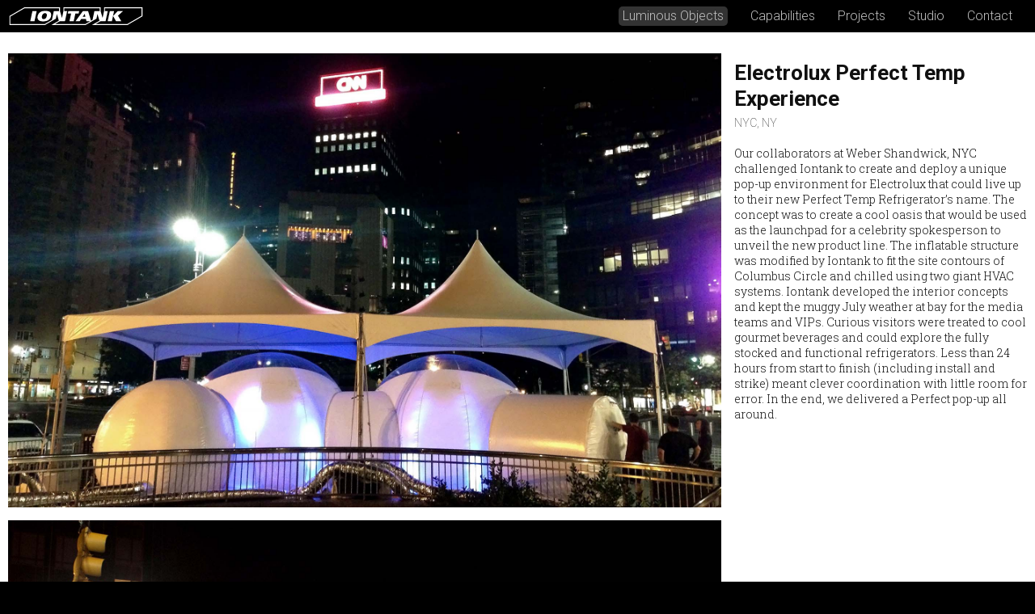

--- FILE ---
content_type: text/html; charset=utf-8
request_url: https://iontank.com/projects/electrolux
body_size: 4246
content:
<!DOCTYPE html>

<html lang="en">
  <head>
    <meta charset="utf-8">
    <meta http-equiv="X-UA-Compatible" content="IE=edge">
    <meta name="viewport" content="width=device-width, initial-scale=1">
    <meta name="google-site-verification" content="e_HpMJDR5AN3cZO0VHtJv93vIEkqfHGq6BzEayHCwP8" />
    
<meta name="description" content="Our collaborators at Weber Shandwick, NYC challenged Iontank to create and deploy a unique pop-up environment for Electrolux that could live up to their new Perfect Temp Refrigerator’s name. The concept was to create a cool oasis that would be used as the launchpad for a celebrity spokesperson to unveil the new product line. The inflatable structure was modified by Iontank to fit the site contours of Columbus Circle and chilled using two giant HVAC systems. Iontank developed the interior concepts and kept the muggy July weather at bay for the media teams and VIPs. Curious visitors were treated to cool gourmet beverages and could explore the fully stocked and functional refrigerators. Less than 24 hours from start to finish (including install and strike) meant clever coordination with little room for error. In the end, we delivered a Perfect pop-up all around." />

<meta name="twitter:title" content="Electrolux Perfect Temp Experience - Iontank" />
<meta name="twitter:card" content="summary_large_image" />
<meta name="twitter:description" content="" />
<meta name="twitter:url" content="https://iontank.com/projects/electrolux" />

<meta name="robots" content="index,follow">

<meta property="og:title" content="Electrolux Perfect Temp Experience - Iontank"/>
<meta property="og:type" content="website" />
<meta property="og:description" content="" />
<meta property="og:url" content="https://iontank.com/projects/electrolux" />

<meta property="og:image" content="https://iontank-website-images.storage.googleapis.com/images/project/001_IMG_1783_2x.jpg" />
<meta name="twitter:image" content="https://iontank-website-images.storage.googleapis.com/images/project/001_IMG_1783_2x.jpg" />


    <link href="https://iontank-website-images.storage.googleapis.com/main.css?Signature=oyNbw2b0QTvH5XSV1rJkfiDkGEs%3D&amp;Expires=1770110452&amp;GoogleAccessId=GOOGGBHKVFFNWDFTMFPC" rel="stylesheet" />
    
<link href="https://iontank-website-images.storage.googleapis.com/project.css?Signature=zJMRp%2FI1L4jqQeOXFGdY9XTe8V8%3D&amp;Expires=1770110452&amp;GoogleAccessId=GOOGGBHKVFFNWDFTMFPC" rel="stylesheet" />

    <link href="https://fonts.googleapis.com/css?family=Roboto+Slab:300|Roboto:100,300,700" rel="stylesheet">
    <link rel="apple-touch-icon" sizes="180x180" href="https://iontank-website-images.storage.googleapis.com/apple-touch-icon.png?Signature=dNkLfeQd%2BE3Am%2BC0Ro48HGxZ%2F44%3D&amp;Expires=1770110452&amp;GoogleAccessId=GOOGGBHKVFFNWDFTMFPC">
    <link rel="icon" type="image/png" href="data:;base64,iVBORw0KGgoAAAANSUhEUgAAABAAAAAQCAQAAAC1+jfqAAAACXBIWXMAAAsTAAALEwEAmpwYAAADGGlDQ1BQaG90b3Nob3AgSUNDIHByb2ZpbGUAAHjaY2BgnuDo4uTKJMDAUFBUUuQe5BgZERmlwH6egY2BmYGBgYGBITG5uMAxIMCHgYGBIS8/[base64]/NocTRxfGFM5HzApcj1xZuTe4FPFI8U3mFeCfxCfNN45fhXyygI7BD0FXwilCq0A/hXhEVkb2i4aJfxCaJG4lfkaiQlJM8JpUvLS19QqZMVl32llyfvIv8H4WtioVKekpvldeqFKiaqP5UO6jepRGqqaT5QeuA9iSdVF0rPUG9V/pHDBYY1hrFGNuayJsym740u2C+02KJ5QSrOutcmzjbQDtXe2sHY0cdJzVnJRcFV3k3BXdlD3VPXS8Tbxsfd99gvwT//ID6wIlBS4N3hVwMfRnOFCEXaRUVEV0RMzN2T9yDBLZE3aSw5IaUNak30zkyLDIzs+ZmX8xlz7PPryjYVPiuWLskq3RV2ZsK/cqSql01jLVedVPrHzbqNdU0n22VaytsP9op3VXUfbpXta+x/+5Em0mzJ/+dGj/t8AyNmf2zvs9JmHt6vvmCpYtEFrcu+bYsc/m9lSGrTq9xWbtvveWGbZtMNm/ZarJt+w6rnft3u+45uy9s/4ODOYd+Hmk/Jn58xUnrU+fOJJ/9dX7SRe1LR68kXv13fc5Nm1t379TfU75/4mHeY7En+59lvhB5efB1/lv5dxc+NH0y/fzq64Lv4T8Ffp360/rP8f9/AA0ADzT6lvFdAAAAIGNIUk0AAHolAACAgwAA+f8AAIDpAAB1MAAA6mAAADqYAAAXb5JfxUYAAAA5SURBVHjaYvzPgB8wMQwBBSwMDAwMjDehPHUGTNZ/BoabDP+hkAFK30Rm3UQSvImFRUiacViEJGAAY3YpuE9aMF8AAAAASUVORK5CYII=" sizes="32x32">
    <link rel="icon" type="image/png" href="data:;base64,iVBORw0KGgoAAAANSUhEUgAAACAAAAAgCAQAAADZc7J/AAAACXBIWXMAAAsTAAALEwEAmpwYAAADGGlDQ1BQaG90b3Nob3AgSUNDIHByb2ZpbGUAAHjaY2BgnuDo4uTKJMDAUFBUUuQe5BgZERmlwH6egY2BmYGBgYGBITG5uMAxIMCHgYGBIS8/[base64]/NocTRxfGFM5HzApcj1xZuTe4FPFI8U3mFeCfxCfNN45fhXyygI7BD0FXwilCq0A/hXhEVkb2i4aJfxCaJG4lfkaiQlJM8JpUvLS19QqZMVl32llyfvIv8H4WtioVKekpvldeqFKiaqP5UO6jepRGqqaT5QeuA9iSdVF0rPUG9V/pHDBYY1hrFGNuayJsym740u2C+02KJ5QSrOutcmzjbQDtXe2sHY0cdJzVnJRcFV3k3BXdlD3VPXS8Tbxsfd99gvwT//ID6wIlBS4N3hVwMfRnOFCEXaRUVEV0RMzN2T9yDBLZE3aSw5IaUNak30zkyLDIzs+ZmX8xlz7PPryjYVPiuWLskq3RV2ZsK/cqSql01jLVedVPrHzbqNdU0n22VaytsP9op3VXUfbpXta+x/+5Em0mzJ/+dGj/t8AyNmf2zvs9JmHt6vvmCpYtEFrcu+bYsc/m9lSGrTq9xWbtvveWGbZtMNm/ZarJt+w6rnft3u+45uy9s/4ODOYd+Hmk/Jn58xUnrU+fOJJ/9dX7SRe1LR68kXv13fc5Nm1t379TfU75/4mHeY7En+59lvhB5efB1/lv5dxc+NH0y/fzq64Lv4T8Ffp360/rP8f9/AA0ADzT6lvFdAAAAIGNIUk0AAHolAACAgwAA+f8AAIDpAAB1MAAA6mAAADqYAAAXb5JfxUYAAABhSURBVHja7JSxCcAwDARPIksmA8pjfop0tgIO6oLkwnDmD/yFTNTGaUELfiE4nstiftC1xxCCQPPJaMYcLDgLHdTi4C/xYQlM2GD9PSLSXlYWglo8E3yKC+ud2IIWAHAPAKCxgdPl0hIPAAAAAElFTkSuQmCC" sizes="16x16">
    <meta name="theme-color" content="#ffffff">
    <title>Electrolux Perfect Temp Experience - Iontank</title>
    <script>
      (function(i,s,o,g,r,a,m){i['GoogleAnalyticsObject']=r;i[r]=i[r]||function(){
      (i[r].q=i[r].q||[]).push(arguments)},i[r].l=1*new Date();a=s.createElement(o),
      m=s.getElementsByTagName(o)[0];a.async=1;a.src=g;m.parentNode.insertBefore(a,m)
      })(window,document,'script','https://www.google-analytics.com/analytics.js','ga');
    
      ga('create', 'UA-101902661-1', 'auto');
      ga('send', 'pageview');
    
    </script>
  </head>
  <body>
    <div class="navbar">
      
        <a class="navbar-brand" href="/"><img class="logo unselectable" src="https://iontank-website-images.storage.googleapis.com/iontank.svg?Signature=ZEfNW%2F1DH9SaJWMRzO58xq8Xhbs%3D&amp;Expires=1770110452&amp;GoogleAccessId=GOOGGBHKVFFNWDFTMFPC" height="24" width="168"></a>
      
      <ul class="navbar-right">
        <li><a id="lo-button" class="lonav ease-quarter unselectable" href="https://luminousobjects.com/">Luminous Objects</a></li>
        <li><a id="capabilities-button" class="navbutton ease-quarter unselectable" href="/#capabilities">Capabilities</a></li>
        <li><a id="projects-button" class="navbutton ease-quarter unselectable" href="/#projects">Projects</a></li>
        <li><a id="studio-button" class="navbutton ease-quarter unselectable" href="/#studio">Studio</a></li>
        <li><a id="contact-button" class="navbutton ease-quarter unselectable" href="/#contact">Contact</a></li>
      </ul>
    </div>
    <div class="container-fluid">
      
<div class="project-bg">
  <div class="project-container">
    <div class="project-content">
    
    <div id="firstImage"  class="project-image unselectable"><img src="https://iontank-website-images.storage.googleapis.com/images/project/001_IMG_1783_2x.jpg" class="unselectable" 
               alt="Iontank - Electrolux Perfect Temp Experience"
              /></div><div  class="project-image unselectable"><img src="https://iontank-website-images.storage.googleapis.com/images/project/002_IMG_4127_2x.jpg" class="unselectable" 
               alt="Iontank - Electrolux Perfect Temp Experience"
              /></div><div  class="project-image unselectable"><img src="https://iontank-website-images.storage.googleapis.com/images/project/003_IMG_4113_2x.jpg" class="unselectable" 
               alt="Iontank - Electrolux Perfect Temp Experience"
              /></div><div  class="project-image unselectable"><img src="https://iontank-website-images.storage.googleapis.com/images/project/004_IMG_4114_2x.jpg" class="unselectable" 
               alt="Iontank - Electrolux Perfect Temp Experience"
              /></div><div  class="project-image unselectable"><img src="https://iontank-website-images.storage.googleapis.com/images/project/005_IMG_4121_2x.jpg" class="unselectable" 
               alt="Iontank - Electrolux Perfect Temp Experience"
              /></div><div  class="project-image unselectable"><img src="https://iontank-website-images.storage.googleapis.com/images/project/006_IMG_1792_2x.jpg" class="unselectable" 
               alt="Iontank - Electrolux Perfect Temp Experience"
              /></div><div  class="project-image unselectable"><img src="https://iontank-website-images.storage.googleapis.com/images/project/007_IMG_4291_copy_2x.jpg" class="unselectable" 
               alt="Iontank - Electrolux Perfect Temp Experience"
              /></div><div  class="project-image unselectable"><img src="https://iontank-website-images.storage.googleapis.com/images/project/008_IMG_4329_2x.jpg" class="unselectable" 
               alt="Iontank - Electrolux Perfect Temp Experience"
              /></div><div  class="project-image unselectable"><img src="https://iontank-website-images.storage.googleapis.com/images/project/009_IMG_4261_2x.jpg" class="unselectable" 
               alt="Iontank - Electrolux Perfect Temp Experience"
              /></div><div  class="project-image unselectable"><img src="https://iontank-website-images.storage.googleapis.com/images/project/010_IMG_4270_2x.jpg" class="unselectable" 
               alt="Iontank - Electrolux Perfect Temp Experience"
              /></div><div  class="project-image unselectable"><img src="https://iontank-website-images.storage.googleapis.com/images/project/011_IMG_4222_2x.jpg" class="unselectable" 
               alt="Iontank - Electrolux Perfect Temp Experience"
              /></div><div  class="project-image unselectable"><img src="https://iontank-website-images.storage.googleapis.com/images/project/012_IMG_1802_2x.jpg" class="unselectable" 
               alt="Iontank - Electrolux Perfect Temp Experience"
              /></div><div  class="project-image unselectable"><img src="https://iontank-website-images.storage.googleapis.com/images/project/013_IMG_1800_2x.jpg" class="unselectable" 
               alt="Iontank - Electrolux Perfect Temp Experience"
              /></div><div  class="project-image unselectable"><img src="https://iontank-website-images.storage.googleapis.com/images/project/014_IMG_4249_2x.jpg" class="unselectable" 
               alt="Iontank - Electrolux Perfect Temp Experience"
              /></div>
    
    </div>
  <div class="scroll-indicator">
  </div>
  <div class="project-desc">
    <div id="project-desc-wrapper">
        <div class="roboto text-title text-dark title-title">
        Electrolux Perfect Temp Experience
      </div>
      <div class="title-date">
      <div class="roboto project-subheading text-dark text-vert-center">
        NYC, NY
      </div>
      </div>
      
        
          
            <div id="project-splash" class="unselectable">
              <img src="https://iontank-website-images.storage.googleapis.com/images/project/001_IMG_1783_2x.jpg" class="unselectable" 
               alt="Iontank - Electrolux Perfect Temp Experience"
              />
            </div>
          
        
      
      <br/>
      <span class="project-description roboto text-dark ">
        Our collaborators at Weber Shandwick, NYC challenged Iontank to create and deploy a unique pop-up environment for Electrolux that could live up to their new Perfect Temp Refrigerator’s name. The concept was to create a cool oasis that would be used as the launchpad for a celebrity spokesperson to unveil the new product line. The inflatable structure was modified by Iontank to fit the site contours of Columbus Circle and chilled using two giant HVAC systems. Iontank developed the interior concepts and kept the muggy July weather at bay for the media teams and VIPs. Curious visitors were treated to cool gourmet beverages and could explore the fully stocked and functional refrigerators. Less than 24 hours from start to finish (including install and strike) meant clever coordination with little room for error. In the end, we delivered a Perfect pop-up all around.
      </span>
    </div>
  </div>
    <div class="project-footer">
      <p class="text-center roboto text-subheading text-dark">&#169; <i>2001-2026 Iontank. All rights reserved.</i></p>
    </div>
  </div>
</div>


    </div>
    <script src="https://ajax.googleapis.com/ajax/libs/jquery/1.12.4/jquery.min.js"></script>
    

<script type="application/ld+json">
{
  "@context": "http://schema.org/",
  "@type": "CreativeWork",
  "name": "Electrolux Perfect Temp Experience",
  "sourceOrganization": {
    "@type": "Organization",
    "sameAs": "http://www.electroluxappliances.com/",
    "legalName": "Electrolux"
  },
  "image": "https://iontank-website-images.storage.googleapis.com/images/project/001_IMG_1783_2x.jpg",
  "dateCreated": "2017-05-24",
  "keywords": "hvac,electrolux,popup,pop,up,vip,nyc,new,york,ac,cool,perfect,Kelly Ripa,refrigerator,display,booth,balloon,inflatable",
  "description": "",
  "creator": {
    "@type": "Organization",
    "legalName": "Iontank",
    "location": {
      "@type": "Place",
      "address": "5440 Penn Ave, Pittsburgh PA, 15206"
    },
    "sameAs": "https://iontank.com/"
  },
  "contentLocation": {
    "@type": "Place",
    "address": "NYC, NY"
  }
}
</script>

<script src="https://iontank-website-images.storage.googleapis.com/js/utilities.js?Signature=zngQg%2B3js5eyBH6hM1kJR3cQxNg%3D&amp;Expires=1770110452&amp;GoogleAccessId=GOOGGBHKVFFNWDFTMFPC" type="application/javascript"></script>
<script src="https://iontank-website-images.storage.googleapis.com/js/project.js?Signature=RIUeQLuR1a8loaWfVS%2BAsA%2BjiqE%3D&amp;Expires=1770110452&amp;GoogleAccessId=GOOGGBHKVFFNWDFTMFPC" type="application/javascript"></script>

  </body>
</html>

--- FILE ---
content_type: text/css
request_url: https://iontank-website-images.storage.googleapis.com/main.css?Signature=oyNbw2b0QTvH5XSV1rJkfiDkGEs%3D&Expires=1770110452&GoogleAccessId=GOOGGBHKVFFNWDFTMFPC
body_size: 5364
content:
/* Global CSS Classes */

html, body {
  position: relative;
  min-height: 100%;
  margin: 0 auto;
  font-family: 'Roboto', Helvetica, Arial, sans-serif;
  max-width: 100%;
  overflow-x: hidden;
  z-index: 200;

  /* iOS Navbar Fixes */
  /* Allows content to fill the viewport and go beyond the bottom */
  /*height: 100%;*/
   
  /* Allows you to scroll below the viewport; default value is visible */
  
   
  /* To smooth any scrolling behavior */
  -webkit-overflow-scrolling: touch;
}
html.mobile,body.mobile{
  overflow-y: scroll;
}

/* Links */

a:link {
  text-decoration: none;
}
a:visited {
  text-decoration: none;
}
a:hover {
  text-decoration: none;
}
a:active {
  text-decoration: none;
}

/* General Card CSS */


*.unselectable {
  -webkit-user-select: none;  /* Chrome all / Safari all */
  -moz-user-select: none;     /* Firefox all */
  -ms-user-select: none;      /* IE 10+ */
  user-select: none;          /* Likely future */
}

*.force-select {  
  -webkit-user-select: all;  /* Chrome 49+ */
  -moz-user-select: all;     /* Firefox 43+ */
  -ms-user-select: all;      /* No support yet */
  user-select: all;          /* Likely future */   
}

.logo {
  height: 24px;
  cursor: pointer;
  opacity: 1;
}

.container-fluid {
  padding: 0;
}

.flex-container {
  /* IE bug */
  overflow: hidden;
}

.banner {
  position: absolute;
  bottom: 10px;
  padding-top: 10px;
  padding-bottom: 10px;
  text-align: center;
  background-color: rgba(0,0,0,0.75);
}

.drop-shadow {
  -webkit-transition: box-shadow .5s ease;
  transition: box-shadow .5s ease;
  box-shadow: 1px 2px 4px 0px rgba(102, 102, 102, .6);
}

.edge-top {
  border-top: 1px solid #ff7700;
}

/* Easing */

.ease-one {
  -webkit-transition: all 1s ease;
  transition: all 1s ease;
}

.ease-two {
  -webkit-transition: all 2s ease;
  transition: all 2s ease;
}

.ease-half {
  -webkit-transition: opacity .5s ease;
  transition: opacity .5s ease;
}

.ease-quarter {
  -webkit-transition: all .25s ease;
  transition: all .25s ease;
}

.fade-out {
  opacity: 1;
}

.fade-out:hover {
  opacity: 0;
}

.fade-in {
  opacity: 0;
}

.fade-in:hover {
  opacity: 1;
}

.show {
  opacity: 1;
}

.hide {
  opacity: 0;
}

/* Navbar CSS */

.navbar {
  position: fixed;
  top: 0px;
  width: 100%;
  background-color: #000;
  padding-top: 8px;
  padding-bottom: 8px;
  z-index: 999;
  min-height: 24px;
}

.navbar-brand {
  margin-left: 10px;
  float: left;
  height: 24px;
}

.navbar-right li:hover {
  cursor: pointer;
}

.navbar-right {
  position: absolute;
  right: 0;
  margin: 0;
  margin-right: 4px;
  color: white;
  height: 24px;
  line-height: 24px;
}

.navbar-right li {
  display: inline-flex;
  margin-right: 24px;
}

.navbar-right li:hover {
  cursor: pointer;
}

#lo-button{
  background-color: #333;
  padding-left: 5px;
  padding-right: 5px;
  border-radius:5px;
}
html.no-mobile #lo-button:hover,
html.ieBrowser #lo-button:hover  {
  background-color: #000;
}

html.mobile .navbar {
  padding-top: 20px;
}
/*593px*/
@media (max-width: 776px) {
  .navbar-brand {
    float: none;
    margin: 0 auto;
    display: inherit;
  }

  .logo {
    width: 100%;
  }

  .logo::after {
    margin: 0 auto;
  }

  .navbar-right {
    width: 100%;
    display: inline-flex;
  }

  .navbar-right li {
    flex-grow: 1;
    margin: 0;
    margin-top: 4px;
    width: auto;
  }

  .navbar-right a {
    text-align: center;
    width: 100%;
    display: block;
  }

  .navbar {
    min-height: 50px;
  }

  html.mobile .navbar {
    padding-top: 4px;
  }
}

.navbutton {
  color: #BFBFBF;
}

.lonav{
  color: #BFBFBF;
}

/* Only highlight on hover on non-mobile */
html.no-mobile .navbutton:hover,
html.ieBrowser .navbutton:hover  {
  color: white;
}

/* Only highlight on hover on non-mobile */
html.no-mobile .lonav:hover,
html.ieBrowser .lonav:hover  {
  color: white;
}

.down-icon {
  color: #fff;
  opacity: 0.9;
  z-index: 90;
  height: 30px;
  cursor: pointer;
  position: absolute;
  bottom: 0;
  padding-bottom: 25px;
  display: none;
  left: 50%;
  margin-left: -15px;
}


@media only screen and (max-device-width: 480px) {
  .down-icon {
    padding-bottom: 80px;
  }
}

.up-icon {
  color: #fff;
  opacity: 0.9;
  z-index: 90;
  height: 30px;
  cursor: pointer;
  position: absolute;
  top: 0;
  padding-bottom: 75px;
  display: none;
    -webkit-transform-origin: 50% 50%;
  -moz-transform-origin: 50% 50%;
  -o-transform-origin: 50% 50%;
  transform-origin: 50% 50%;
  transform: rotate(180deg);
  left: 50%;
  margin-left: -15px;
}

/* Text Styles */

.roboto {
  font-family: 'Roboto', sans-serif;
  font-style: normal;
  font-weight: 100;
  line-height: 125%;
}

html.mobile .roboto {
  font-weight: 300;
  font-size: 16px;
}

.onpage {
  color: white;
}

html.mobile .text-title,
html.no-mobile .text-title,
.text-title {
  font-size: 26px;
  margin: 0;
  font-weight: 700;
}

.text-heading {
  font-size: 18px;
  margin: 0;
}

.text-heading-sm {
  font-size: 12pt;
  margin: 0;
}

.text-subheading {
  font-size: 14px;
  margin: 0;
}

.text-small {
  font-size: 12px;
}

.text-light {
  color: #ffffff;
}

.text-dark {
  color: #101010;
}

.text-black {
  color: #000;
}

.text-white {
  color: #fff;
}

/* Page Titles Position & Div */

.title-row {
  padding-left: 0;
  display: -webkit-box;
  display: -ms-flexbox;
  display: flex;
  -ms-flex-wrap: wrap;
  flex-wrap: wrap;
  align-self: stretch;
  flex-basis: 100%;
}

#floatingHeadText {
  color: white;
  line-height: 192%;
  padding-right: 20px;
  display: block;
  font-size: 18px;
}

html.mobile #floatingHeadText {
  font-size: 16px;
}

.title-date {
  display: -webkit-box;
  display: -ms-flexbox;
  display: flex;
  -webkit-box-align: center;
  -ms-flex-align: center;
  align-items: center;
  margin-top: 6px;
}

.title-header {
  font-size: 23px;
  margin-left: 25px;
  display: block;
}


--- FILE ---
content_type: text/css
request_url: https://iontank-website-images.storage.googleapis.com/project.css?Signature=zJMRp%2FI1L4jqQeOXFGdY9XTe8V8%3D&Expires=1770110452&GoogleAccessId=GOOGGBHKVFFNWDFTMFPC
body_size: 3988
content:

.project-bg {
  background-color: #fff;
  width: 100%;
  height: 100%;
  padding-top: 66px;
}

.project-bg a:link {
  color: #000;
  text-decoration: underline;
  text-decoration-color: #ff7700;
}
.project-bg a:visited {
  color: #000;
  text-decoration: underline;
  text-decoration-color: #ff7700;
}
.project-bg a:hover {
  text-decoration: none;
  color:#777;
}
.project-bg a:active {
  color: #000;
  text-decoration: none;
}

.project-container {
  max-width: 1400px;
  margin: auto;
  display: flex;
  flex-direction:row;
  flex-wrap: wrap;
  padding-right: 10px;
  padding-left: 10px;
}

.project-footer {
  justify-content: center;
  align-content: center;
  flex-basis: 100%;
  order: 10;
  text-align: center;
  padding-top: 10px;
  padding-bottom: 10px;
}

.project-content{
  order:2;
  flex-basis: 70%;
  margin-right: 16px;
}

/* Description */

.project-header {
  order:1;
  flex-basis: 100%;
}

.project-desc {
  order:3;
  flex: 1 1 20%;
}

.project-description {
  font-size: 14px;
  font-weight: 300;
  font-family: 'Roboto Slab', serif;
}

.project-desc-fixed {
  position: fixed;
}

#project-desc-wrapper {
  padding-top: 8px;
  padding-right: 10px;
}

#project-splash {
  display: none;
}

.description-italics {
  display: none;
}

html.mobile .description-italics {
  display: block;
  color: black;
  font-size: 13px;
  padding-left: 3vw;
  padding-right: 9vw;
  padding-top: 2px;
  padding-bottom: 0px;
  font-style: italic;
}

html.mobile .scroll-indicator {
  position: fixed;
  width: 100%;
  height: 90px;
  bottom: 0;
  left: 0;
  background-color: rgba(0,0,0,0); /* fallback color if gradients are not supported */
  background-image: -webkit-linear-gradient(top, rgba(255, 255, 255, 0), rgba(255, 255, 255, 1) 80%); /* For Chrome 25 and Safari 6, iOS 6.1, Android 4.3 */
  background-image:    -moz-linear-gradient(top, rgba(255, 255, 255, 0), rgba(255, 255, 255, 1) 80%); /* For Firefox (3.6 to 15) */
  background-image:      -o-linear-gradient(top, rgba(255, 255, 255, 0), rgba(255, 255, 255, 1) 80%); /* For old Opera (11.1 to 12.0) */ 
  background-image:         linear-gradient(to bottom, rgba(255, 255, 255, 0), rgba(255, 255, 255, 1) 80%);
}

html.mobile #firstImage {
  display: none;
}

html.mobile #project-splash {
  margin-top: 10px;
  display: block;
  width: 100%;
  width: 106vw;
  margin-left: -3vw;
}

html.mobile #project-splash img {
  width: 100%;
  background-color: #0F0F0F;
}

@media (max-width: 800px) {
  .project-desc {
    width: 100%;
    order:2;
    flex-basis: 100%;
    padding-bottom: 45px;
  }
  .project-content {
    order:3;
    flex-basis: 100%;
    margin-right: 0;
  }
}

.project-subheading {
  font-size: 14px;
  margin: 0;
}

/* Images */

.project-image {
  max-width: 100%;
  height: auto;
  position: relative;
  overflow: hidden;
  margin-bottom: 16px;
}

.project-image img {
  height: 100%;
  width: 100%;
  display: block;
}

.project-image-desc {
  padding: 5px;
  background: -webkit-linear-gradient(left, rgba(0, 0, 0, 0.75) 0%, rgba(0, 0, 0, 0.1) 96%);
  background: linear-gradient(to right, rgba(0, 0, 0, 0.75) 0%, rgba(0, 0, 0, 0.1) 96%);
  font-size: 12px;
  font-weight: 300;
  left: 0px;
  right: 0px;
  position: absolute;
  bottom: 0;
}

html.mobile .project-image-desc {
  font-size: 13px;
}

.project-image-desc.project-left-image {
  right: 8px; 
}

.project-image-desc.project-right-image {
  left: 8px; 
}

.project-left-image.project-image {
  width: 50%;
  float: left;
  margin-bottom: 0;
  box-sizing: border-box;
  padding-right: 8px;
}

.project-left-image.project-image img {
  box-sizing: border-box;
  width: 100%;
}

.project-right-image.project-image {
  width: 50%;
  float: right;
  margin-bottom: 0;
  box-sizing: border-box;
  padding-left: 8px;
}

.project-right-image.project-image img {
  box-sizing: border-box;
  width: 100%;
}

/* Videos */

.project-video {
  position: relative;
  padding-bottom: 56.25%;
  overflow: hidden;
  max-width: 100%;
  height: auto;
}

.project-video iframe, .project-video object, .project-video embed {
  position: absolute;
  top: 0;
  left: 0;
  width: 100%;
  height: 100%;
}

.project-video-desc {
  margin-bottom: 21px;
  margin-top: 0.5rem;
  text-align: right;
}


--- FILE ---
content_type: image/svg+xml
request_url: https://iontank-website-images.storage.googleapis.com/iontank.svg?Signature=ZEfNW%2F1DH9SaJWMRzO58xq8Xhbs%3D&Expires=1770110452&GoogleAccessId=GOOGGBHKVFFNWDFTMFPC
body_size: 1436
content:
<?xml version="1.0" encoding="utf-8"?>
<!-- Generator: Adobe Illustrator 19.1.0, SVG Export Plug-In . SVG Version: 6.00 Build 0)  -->
<svg version="1.1" id="Layer_1" xmlns="http://www.w3.org/2000/svg" xmlns:xlink="http://www.w3.org/1999/xlink" x="0px" y="0px"
	 viewBox="0 0 3528 504" style="enable-background:new 0 0 3528 504;" xml:space="preserve">
<style type="text/css">
	.st0{fill:#FFFFFF;}
</style>
<g>
	<path class="st0" d="M2491.7,20.4v102.3l-37,173h-1.1L2402.9,122V20.4h-965.4v102l-37.2,173.4h-1.1l-50.7-173.6V20.4H425
		L34.4,248.1v234.5h923l283.3-164l26.1-122h0.7l50.7,173.7l-193.1,112.4h885.5l284.6-165.1v0l25.9-120.9h0.7l51,174.7l-196.6,111.3
		h923.5l390.6-227.5V20.4H2491.7z M3465.8,240.9L3093.2,458h-823.4l135.5-76.8h126.8l55.6-259.5h-71.3V45h949.5V240.9z
		 M1187.1,121.7l-48.8,227.7L950.8,458H59V262.3L431.7,45h892.2v76.8H1187.1z M2241.5,121.7L2193,348.4v0l-39.4,22.9l-74.8-249.5
		h-137.4l-189,259.5h108.1l39.4-57h122.4l13,57h101.2L2004,458h-787.6l131.9-76.8h129.4l55.6-259.5h-71.2V45h916.2v76.8H2241.5z
		 M2008.3,267.2H1938l52.4-76.4L2008.3,267.2z"/>
	<polygon class="st0" points="576.3,381.2 686.5,381.2 742.1,121.7 631.9,121.7 	"/>
	<path class="st0" d="M971.1,114.9c-67.4,0-102.1,11.2-130.9,28.8c-34.6,21.2-62.6,57.5-73.4,107.8
		c-16.6,77.6,17.9,136.6,145.8,136.6c67.4,0,116.6-17.9,150.6-45c26.2-20.5,45.2-51.7,53.7-91.6
		C1133.6,173.9,1099.1,114.9,971.1,114.9z M1004.6,251.5c-11.4,53.2-43.1,77.6-79.3,77.6c-36.3,0-57.5-24.4-46.1-77.6
		c11.3-53.2,43.1-77.6,79.3-77.6C994.8,173.9,1015.9,198.3,1004.6,251.5z"/>
	<polygon class="st0" points="1550.6,185 1636.5,185 1594.5,381.2 1704.7,381.2 1746.7,185 1832.6,185 1846.1,121.7 1564.2,121.7 	
		"/>
	<polygon class="st0" points="2801.5,381.2 2939.9,381.2 2853.3,239 2983.9,121.7 2848,121.7 2727,246.1 	"/>
	<polygon class="st0" points="2696.7,381.2 2752.3,121.7 2642.1,121.7 2586.5,381.2 	"/>
</g>
</svg>


--- FILE ---
content_type: application/javascript
request_url: https://iontank-website-images.storage.googleapis.com/js/project.js?Signature=RIUeQLuR1a8loaWfVS%2BAsA%2BjiqE%3D&Expires=1770110452&GoogleAccessId=GOOGGBHKVFFNWDFTMFPC
body_size: 4416
content:
/*
  The project page's application logic.
*/

var resizeTimeout;
var backgroundColor = null;

/*
  Checks whether we're on a mobile device.
*/
window.mobilecheck = function() {
  var check = false;

  // Make IE perform like mobile
  if (window.isIE()) {
    return true;
  }

  (function(a){if(/(android|bb\d+|meego).+mobile|avantgo|bada\/|blackberry|blazer|compal|elaine|fennec|hiptop|iemobile|ip(hone|od)|iris|kindle|lge |maemo|midp|mmp|mobile.+firefox|netfront|opera m(ob|in)i|palm( os)?|phone|p(ixi|re)\/|plucker|pocket|psp|series(4|6)0|symbian|treo|up\.(browser|link)|vodafone|wap|windows ce|xda|xiino/i.test(a)||/1207|6310|6590|3gso|4thp|50[1-6]i|770s|802s|a wa|abac|ac(er|oo|s\-)|ai(ko|rn)|al(av|ca|co)|amoi|an(ex|ny|yw)|aptu|ar(ch|go)|as(te|us)|attw|au(di|\-m|r |s )|avan|be(ck|ll|nq)|bi(lb|rd)|bl(ac|az)|br(e|v)w|bumb|bw\-(n|u)|c55\/|capi|ccwa|cdm\-|cell|chtm|cldc|cmd\-|co(mp|nd)|craw|da(it|ll|ng)|dbte|dc\-s|devi|dica|dmob|do(c|p)o|ds(12|\-d)|el(49|ai)|em(l2|ul)|er(ic|k0)|esl8|ez([4-7]0|os|wa|ze)|fetc|fly(\-|_)|g1 u|g560|gene|gf\-5|g\-mo|go(\.w|od)|gr(ad|un)|haie|hcit|hd\-(m|p|t)|hei\-|hi(pt|ta)|hp( i|ip)|hs\-c|ht(c(\-| |_|a|g|p|s|t)|tp)|hu(aw|tc)|i\-(20|go|ma)|i230|iac( |\-|\/)|ibro|idea|ig01|ikom|im1k|inno|ipaq|iris|ja(t|v)a|jbro|jemu|jigs|kddi|keji|kgt( |\/)|klon|kpt |kwc\-|kyo(c|k)|le(no|xi)|lg( g|\/(k|l|u)|50|54|\-[a-w])|libw|lynx|m1\-w|m3ga|m50\/|ma(te|ui|xo)|mc(01|21|ca)|m\-cr|me(rc|ri)|mi(o8|oa|ts)|mmef|mo(01|02|bi|de|do|t(\-| |o|v)|zz)|mt(50|p1|v )|mwbp|mywa|n10[0-2]|n20[2-3]|n30(0|2)|n50(0|2|5)|n7(0(0|1)|10)|ne((c|m)\-|on|tf|wf|wg|wt)|nok(6|i)|nzph|o2im|op(ti|wv)|oran|owg1|p800|pan(a|d|t)|pdxg|pg(13|\-([1-8]|c))|phil|pire|pl(ay|uc)|pn\-2|po(ck|rt|se)|prox|psio|pt\-g|qa\-a|qc(07|12|21|32|60|\-[2-7]|i\-)|qtek|r380|r600|raks|rim9|ro(ve|zo)|s55\/|sa(ge|ma|mm|ms|ny|va)|sc(01|h\-|oo|p\-)|sdk\/|se(c(\-|0|1)|47|mc|nd|ri)|sgh\-|shar|sie(\-|m)|sk\-0|sl(45|id)|sm(al|ar|b3|it|t5)|so(ft|ny)|sp(01|h\-|v\-|v )|sy(01|mb)|t2(18|50)|t6(00|10|18)|ta(gt|lk)|tcl\-|tdg\-|tel(i|m)|tim\-|t\-mo|to(pl|sh)|ts(70|m\-|m3|m5)|tx\-9|up(\.b|g1|si)|utst|v400|v750|veri|vi(rg|te)|vk(40|5[0-3]|\-v)|vm40|voda|vulc|vx(52|53|60|61|70|80|81|83|85|98)|w3c(\-| )|webc|whit|wi(g |nc|nw)|wmlb|wonu|x700|yas\-|your|zeto|zte\-/i.test(a.substr(0,4))) check = true;})(navigator.userAgent||navigator.vendor||window.opera);
  return check;
};

/*
  Checks to see if we're in Internet Explorer.
*/
window.isIE = function () {
  var ua = window.navigator.userAgent;
  var msie = ua.indexOf('MSIE ');

  return (msie > 0 || !!navigator.userAgent.match(/Trident.*rv\:11\./));
}

var hasScrolled = true;

/*
  Triggered when scrolling on a project page.
*/
function onScrollProject() {
  if (!hasScrolled) {
    hasScrolled = true;
    $('.scroll-indicator').css('display', 'none');
  }
  /*
    Match the top and bottom scroll colors with the background to make a better
    bounce when using the trackpad on Mac and scrolling past the end of the
    scroll area.
  */
  if (window.scrollY > 100) {
    if (backgroundColor !== '#fff') {
      backgroundColor = '#fff';
      $('body').css('background', backgroundColor);
    }
  } else if (backgroundColor !== '#000') {
    backgroundColor = '#000';
    $('body').css('background', backgroundColor);
  }

  lastScrollY = window.scrollY;
}

var shouldScroll = null;

/*
  Calculates the height of the description section, which allows for improved
  dynamic resizing.
*/
function calcDescHeight() {
  var descHeight = $('#project-desc-wrapper').height() + 70;
  var newShouldScroll = (descHeight >= $(window).height() || $(window).width() <= 990);
  if (shouldScroll != newShouldScroll) {
    shouldScroll = newShouldScroll;
    if (shouldScroll) {
      $('#project-desc-wrapper').removeClass('project-desc-fixed');
      $('#project-desc-wrapper').css('width', '100%');
    } else {
      $('#project-desc-wrapper').addClass('project-desc-fixed');
      $('#project-desc-wrapper').css('width', $('#project-desc-wrapper').parent().width());
    }
  }
  if(!shouldScroll) {
    $('#project-desc-wrapper').css('width', $('#project-desc-wrapper').parent().width());
  }
}

/*
  Called in place of an onResize method directly, throttles the frequency of
  how often it's contents will be executed to avoid massive over computation on
  resize.
*/
function resizeThrottler(){
  clearTimeout(resizeTimeout);
  resizeTimeout = setTimeout(function(){
    resizeTimeout = null;
    calcDescHeight();
  }, 100);
}

window.addEventListener('scroll', onScrollProject);
window.addEventListener('resize', resizeThrottler);

fixNavbarLinks(false);
onScrollProject();
resizeThrottler();

/*
  Modify to target specific CSS classes based on whether or not this is mobile.
*/
if (window.mobilecheck()) {
  $('html').addClass('mobile');
} else {
  $('html').addClass('no-mobile');
}

$( document ).ready(function () {
  setTimeout(function () {
    hasScrolled = false;
  }, 600);
});


--- FILE ---
content_type: text/plain
request_url: https://www.google-analytics.com/j/collect?v=1&_v=j102&a=42213793&t=pageview&_s=1&dl=https%3A%2F%2Fiontank.com%2Fprojects%2Felectrolux&ul=en-us%40posix&dt=Electrolux%20Perfect%20Temp%20Experience%20-%20Iontank&sr=1280x720&vp=1280x720&_u=IEBAAEABAAAAACAAI~&jid=457615004&gjid=49963318&cid=225705854.1770106853&tid=UA-101902661-1&_gid=1602547186.1770106853&_r=1&_slc=1&z=209541236
body_size: -449
content:
2,cG-GKGK35E7KX

--- FILE ---
content_type: application/javascript
request_url: https://iontank-website-images.storage.googleapis.com/js/utilities.js?Signature=zngQg%2B3js5eyBH6hM1kJR3cQxNg%3D&Expires=1770110452&GoogleAccessId=GOOGGBHKVFFNWDFTMFPC
body_size: 6598
content:
/*
  Checks whether we're on a mobile device.
*/
window.mobilecheck = function() {
  // Make IE perform like mobile
  var check = window.isIE();

  if (check) {
    return check;
  }

  (function(a){if(/(android|bb\d+|meego).+mobile|avantgo|bada\/|blackberry|blazer|compal|elaine|fennec|hiptop|iemobile|ip(hone|od)|iris|kindle|lge |maemo|midp|mmp|mobile.+firefox|netfront|opera m(ob|in)i|palm( os)?|phone|p(ixi|re)\/|plucker|pocket|psp|series(4|6)0|symbian|treo|up\.(browser|link)|vodafone|wap|windows ce|xda|xiino/i.test(a)||/1207|6310|6590|3gso|4thp|50[1-6]i|770s|802s|a wa|abac|ac(er|oo|s\-)|ai(ko|rn)|al(av|ca|co)|amoi|an(ex|ny|yw)|aptu|ar(ch|go)|as(te|us)|attw|au(di|\-m|r |s )|avan|be(ck|ll|nq)|bi(lb|rd)|bl(ac|az)|br(e|v)w|bumb|bw\-(n|u)|c55\/|capi|ccwa|cdm\-|cell|chtm|cldc|cmd\-|co(mp|nd)|craw|da(it|ll|ng)|dbte|dc\-s|devi|dica|dmob|do(c|p)o|ds(12|\-d)|el(49|ai)|em(l2|ul)|er(ic|k0)|esl8|ez([4-7]0|os|wa|ze)|fetc|fly(\-|_)|g1 u|g560|gene|gf\-5|g\-mo|go(\.w|od)|gr(ad|un)|haie|hcit|hd\-(m|p|t)|hei\-|hi(pt|ta)|hp( i|ip)|hs\-c|ht(c(\-| |_|a|g|p|s|t)|tp)|hu(aw|tc)|i\-(20|go|ma)|i230|iac( |\-|\/)|ibro|idea|ig01|ikom|im1k|inno|ipaq|iris|ja(t|v)a|jbro|jemu|jigs|kddi|keji|kgt( |\/)|klon|kpt |kwc\-|kyo(c|k)|le(no|xi)|lg( g|\/(k|l|u)|50|54|\-[a-w])|libw|lynx|m1\-w|m3ga|m50\/|ma(te|ui|xo)|mc(01|21|ca)|m\-cr|me(rc|ri)|mi(o8|oa|ts)|mmef|mo(01|02|bi|de|do|t(\-| |o|v)|zz)|mt(50|p1|v )|mwbp|mywa|n10[0-2]|n20[2-3]|n30(0|2)|n50(0|2|5)|n7(0(0|1)|10)|ne((c|m)\-|on|tf|wf|wg|wt)|nok(6|i)|nzph|o2im|op(ti|wv)|oran|owg1|p800|pan(a|d|t)|pdxg|pg(13|\-([1-8]|c))|phil|pire|pl(ay|uc)|pn\-2|po(ck|rt|se)|prox|psio|pt\-g|qa\-a|qc(07|12|21|32|60|\-[2-7]|i\-)|qtek|r380|r600|raks|rim9|ro(ve|zo)|s55\/|sa(ge|ma|mm|ms|ny|va)|sc(01|h\-|oo|p\-)|sdk\/|se(c(\-|0|1)|47|mc|nd|ri)|sgh\-|shar|sie(\-|m)|sk\-0|sl(45|id)|sm(al|ar|b3|it|t5)|so(ft|ny)|sp(01|h\-|v\-|v )|sy(01|mb)|t2(18|50)|t6(00|10|18)|ta(gt|lk)|tcl\-|tdg\-|tel(i|m)|tim\-|t\-mo|to(pl|sh)|ts(70|m\-|m3|m5)|tx\-9|up(\.b|g1|si)|utst|v400|v750|veri|vi(rg|te)|vk(40|5[0-3]|\-v)|vm40|voda|vulc|vx(52|53|60|61|70|80|81|83|85|98)|w3c(\-| )|webc|whit|wi(g |nc|nw)|wmlb|wonu|x700|yas\-|your|zeto|zte\-/i.test(a.substr(0,4))) check = true;})(navigator.userAgent||navigator.vendor||window.opera);
  return check;
};

/*
  Checks whether we're in Internet Explorer.
*/
window.isIE = function () {
  var ua = window.navigator.userAgent;
  var msie = ua.indexOf('MSIE ');

  return (msie > 0 || !!navigator.userAgent.match(/Trident.*rv\:11\./));
}

/*
  Setup the expect hover interactions for the main page.
*/
function setupHover() {
  var dragging = false;
  
  $('.staff-projects-icon .overlay, .studio-icon').on('touchmove', function(){
    dragging = true;
  });

  $('.staff-projects-icon .overlay, .studio-icon').on('touchstart', function(e){
    dragging = false;
  });

  $('.staff-projects-icon .overlay, .studio-icon').on('touchend', function (e) {
    if (dragging) {
      return;
    }
    e.preventDefault();
    var link = $(this); //preselect the link
    if (link.hasClass('hover')) {
      link.removeClass('hover');
      return false;
    } else {
      $('.hover').removeClass('hover');
      link.addClass('hover');
     return false; //extra, and to make sure the function has consistent return points
    }
  });
}

setupHover();

/*
  Get the additional offset distance between a target and a goal div,
  accounting for the navbar and other UI elements to make the scroll
  more precise.
*/
function getAdditionalOffset(target, elem) {
  if (target === 'contact') {
    return 0;
  }

  var navbarHeight = $('.navbar').height();
  if (elem) {
    var halfWindowHeight = 0.5 * $(window).height();
    var halfElemHeight = 0.5 * elem.height();

    if (halfElemHeight < halfWindowHeight) {
      var paddingTop = parseInt(elem.css('paddingTop'));
      var halfNavbarHeight = 0.5 * navbarHeight;
      return -((halfWindowHeight - halfElemHeight) - paddingTop + halfNavbarHeight);
    }
  }

  return -(navbarHeight * 1.5);
}

/*
  Instantly jumps to the target section's string name.
*/
function jumpTo(target) {
  updateURL(target ? target : '');
  var elem = $('#' + target);
  var offset = target ? $('#' + target).offset().top : 0;

  if (target) {
    offset += getAdditionalOffset(target, elem);
  }

  $('html, body').scrollTop(offset);
}

/*
  Animate a scroll to the target section's string name. Animation is scaled to
  take longer for longer scroll distances.
*/
function scrollTo(target) {
  urlUpdatesEnabled = false;
  updateURL(target ? target : '');
  var elem = $('#' + target);
  var targetPos = target ? elem.offset().top : 0;

  if (target) {
    targetPos += getAdditionalOffset(target, elem);
  }

  $('html, body').animate({
    scrollTop: targetPos
  }, 210 + 0.08 * Math.abs(window.scrollY - targetPos),
  function(){
    urlUpdatesEnabled = true;
    currentCard = getCurrentCard();
  });
}

/*
  Update the URL for the website based on the target section's string name.
*/
function updateURL(target) {
  var targetUrl = target === '' ? '' : '/' + target + '/';

  $('.onpage').removeClass('onpage');
  if (target !== '') {
    $('#' + target + '-button').addClass('onpage');
  }

  if (window.history.replaceState && window.location.pathname != targetUrl) {
    var newurl = window.location.protocol + '//' + window.location.host + targetUrl;
    window.history.replaceState({path:newurl}, '', newurl);
  }
}

/*
  Remove the hash/anchor from the URL.
*/
function cleanURL() {
  if (window.location.hash) {
    var targetCard = window.location.hash.substring(1);
    updateURL(targetCard);
  }
}

/*
  Setup the navbar links to work by scrolling the site via JS instead of
  using anchors and defaulty html navigation.
*/
function fixNavbarLinks(isIndexPage) {
  if (isIndexPage) {
    // Nav Buttons
    $('.navbutton').click(function(e) {
      var cardName = e.target.innerText;
      scrollTo(cardName.toLowerCase());
    });
    $('.navbutton').removeAttr('href');
    $('.navbar-brand').click(function() {
      scrollTo();
    });
    $('.navbar-brand').removeAttr('href');
    $('.up-icon').click(function(e) {
      scrollTo();
    });
    $('.down-icon').click(function(e) {
      scrollTo('capabilities');
    });
  } else {
    // Nav Buttons
    $('.navbutton').each(function () {
      var elem = $(this);
      var href = elem.attr('href').split('#');

      elem.attr('href', window.location.origin + '/' + href[href.length - 1]);
    });
    $('.navbar-brand').attr('href', window.location.origin);
  }
}

/*
  Take an array and shuffle the ordering in place. Return the array.
*/
function shuffle(array) {
  var currentIndex = array.length, temporaryValue, randomIndex;

  // While there remain elements to shuffle...
  while (0 !== currentIndex) {

    // Pick a remaining element...
    randomIndex = Math.floor(Math.random() * currentIndex);
    currentIndex -= 1;

    // And swap it with the current element.
    temporaryValue = array[currentIndex];
    array[currentIndex] = array[randomIndex];
    array[randomIndex] = temporaryValue;
  }

  return array;
}